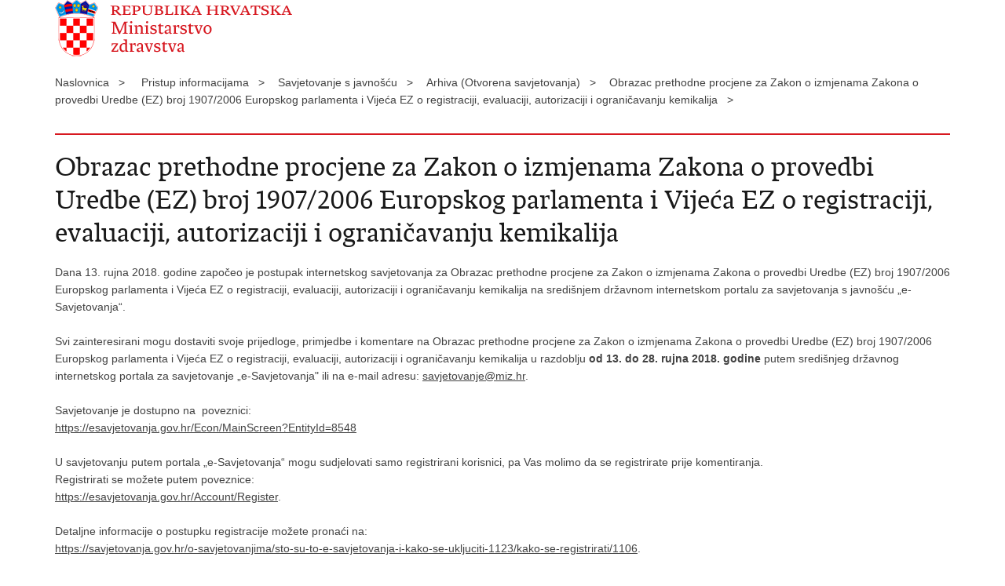

--- FILE ---
content_type: text/html; charset=utf-8
request_url: https://zdravstvo.gov.hr/print.aspx?id=3263&url=print
body_size: 2244
content:

<!DOCTYPE html>
<!--[if lt IE 7]>      <html class="no-js lt-ie9 lt-ie8 lt-ie7"> <![endif]-->
<!--[if IE 7]>         <html class="no-js lt-ie9 lt-ie8"> <![endif]-->
<!--[if IE 8]>         <html class="no-js lt-ie9"> <![endif]-->
<!--[if gt IE 8]><!--> <html class="no-js"> <!--<![endif]-->
    <head>
        <meta charset="utf-8" />
        <title>Ministarstvo zdravstva Republike Hrvatske - Obrazac prethodne procjene za Zakon o izmjenama Zakona o provedbi Uredbe (EZ) broj 1907/2006 Europskog parlamenta i Vijeća EZ o registraciji, evaluaciji, autorizaciji i ograničavanju kemikalija</title>
        <meta name="keywords" content="" />
        <meta name="description" content="" />
        <meta name="viewport" content="width=device-width, initial-scale=1.0, maximum-scale=1.0, minimum-scale=1.0, user-scalable=no" />
		<link rel="shortcut icon" type="image/x-icon" href="/favicons/favicon_vlada.ico" />

        <link rel="stylesheet" href="/css/normalize.css" />
        <link rel="stylesheet" href="/css/main.css" />
		<link rel="stylesheet" href="/fonts/fonts.css" />
		<link rel="stylesheet" href="/css/jquery-ui-1.9.2.custom.css" />
        <link rel="stylesheet" href="/css/default.css" />
        <link rel="stylesheet" href="/css/stil_mu.css" /> 
		<link rel="stylesheet" href="/css/refineslide.css" />
		<link rel="stylesheet" href="/fancybox/jquery.fancybox-1.3.4.css" />
		<link rel="stylesheet" href="/player/mediaelementplayer.min.css" />
        <link rel="stylesheet" href="/css/print.css" />

        <script src="/js/modernizr-2.6.2-respond-1.1.0.min.js"></script>
		<script src="/js/jquery-1.8.2.min.js"></script>
		<script src="/js/jquery.cookie.js"></script>
		<script src="/js/jquery.easing.1.3.js"></script> 
		<script src="/js/jquery-ui-1.9.2.custom.js"></script>
		<script src="/js/jquery.refineslide.js"></script>
        <script src="/js/fluidvids.js"></script>
		<script src="/fancybox/jquery.mousewheel-3.0.4.pack.js"></script>
        <script src="/fancybox/jquery.fancybox-1.3.4.pack.js"></script>
        <script src="/player/mediaelement-and-player.min.js"></script>
		<script src="/js/script.js"></script>
    </head>
    <body onload="window.print()">
	
		<header>

			<div class="center">
				<div class="logo_search_content">
                    <img src="img/mu_logo.png" alt="" />
				</div>
			</div>
		</header>

        <br />

        <div class="center">

			<div class="breadcrumbs">
				<ul>
				<li>Naslovnica&nbsp;&nbsp;&nbsp;></li> 
				<li>Pristup informacijama&nbsp;&nbsp;&nbsp;></li><li>Savjetovanje s javnošću&nbsp;&nbsp;&nbsp;></li><li>Arhiva (Otvorena savjetovanja)&nbsp;&nbsp;&nbsp;></li><li>Obrazac prethodne procjene za Zakon o izmjenama Zakona o provedbi Uredbe (EZ) broj 1907/2006 Europskog parlamenta i Vijeća EZ o registraciji, evaluaciji, autorizaciji i ograničavanju kemikalija&nbsp;&nbsp;&nbsp;></li>
                </ul>
			</div>

		</div>

		<div class="center">	

			<div class="content article_content">

				<div class="article_left">
				
					<div class="article_info">
						<ul>
                            
						</ul>
					</div>
			
					<h1>Obrazac prethodne procjene za Zakon o izmjenama Zakona o provedbi Uredbe (EZ) broj 1907/2006 Europskog parlamenta i Vijeća EZ o registraciji, evaluaciji, autorizaciji i ograničavanju kemikalija</h1>
					
					<div class="page_content">
                        
						<h3> </h3>
						Dana 13. rujna 2018. godine započeo je postupak internetskog savjetovanja za Obrazac prethodne procjene za Zakon o izmjenama Zakona o provedbi Uredbe (EZ) broj 1907/2006 Europskog parlamenta i Vijeća EZ o registraciji, evaluaciji, autorizaciji i ograničavanju kemikalija na središnjem državnom internetskom portalu za savjetovanja s javnošću &bdquo;e-Savjetovanja&ldquo;.<br>
&nbsp;<br>
Svi zainteresirani mogu dostaviti svoje prijedloge, primjedbe i komentare na Obrazac prethodne procjene za Zakon o izmjenama Zakona o provedbi Uredbe (EZ) broj 1907/2006 Europskog parlamenta i Vijeća EZ o registraciji, evaluaciji, autorizaciji i ograničavanju kemikalija u razdoblju<strong> od 13. do 28. rujna 2018. godine</strong> putem središnjeg državnog internetskog portala za savjetovanje &bdquo;e-Savjetovanja&quot; ili na e-mail adresu: <a href="mailto:savjetovanje@miz.hr">savjetovanje@miz.hr</a>.<br>
&nbsp;<br>
Savjetovanje je dostupno na&nbsp; poveznici:<br>
<a href="https://esavjetovanja.gov.hr/Econ/MainScreen?EntityId=8548">https://esavjetovanja.gov.hr/Econ/MainScreen?EntityId=8548</a><br>
&nbsp;<br>
U savjetovanju putem portala &bdquo;e-Savjetovanja&ldquo; mogu sudjelovati samo registrirani korisnici, pa Vas molimo da se registrirate prije komentiranja.<br>
Registrirati se možete putem poveznice:<br>
<a href="https://esavjetovanja.gov.hr/Account/Register" target="_self">https://esavjetovanja.gov.hr/Account/Register</a>.<br>
&nbsp;<br>
Detaljne informacije o postupku registracije možete pronaći na: &nbsp;<br>
<a href="https://savjetovanja.gov.hr/o-savjetovanjima/sto-su-to-e-savjetovanja-i-kako-se-ukljuciti-1123/kako-se-registrirati/1106" target="_self">https://savjetovanja.gov.hr/o-savjetovanjima/sto-su-to-e-savjetovanja-i-kako-se-ukljuciti-1123/kako-se-registrirati/1106</a>.<br>
<br>
<br>
<a href="https://zdravlje.gov.hr/UserDocsImages/2018 Savjetovanje sa zainteresiranom javnošću/Obrazac procjene_Zakon o I Zakona REACH.docx" data-fileid="19609">Obrazac procjene</a><br>
<br>
<a href="https://zdravlje.gov.hr/UserDocsImages/2018 Savjetovanje sa zainteresiranom javnošću/OBRAZLOŽENJE REACH.docx" data-fileid="19610">Obrazloženje</a><br>
&nbsp;
                        
       					
						
					</div>

								 
				</div>
				
				<div class="clear"> </div> 
				
			</div>	
			
		</div>	

		<div class="space_44"> </div>
			
		<footer class="footer_gov">
		
			<div class="center">

				<div class="footer_vrh">&nbsp;</div>
			
				<div class="footer_cp">
					Copyright &copy; 2026 Ministarstvo zdravstva Republike Hrvatske. Sva prava pridržana
				</div>

				
			</div>
			
			<div class="clear"></div>
			
		</footer>		
		
    </body>
</html>


--- FILE ---
content_type: application/javascript
request_url: https://zdravstvo.gov.hr/js/script.js
body_size: 3707
content:
var pocetniheight=0;


$(function () {
	
	if ($('.social_box').length) {
		pocetniheight=$('.social_box').offset().top-30;
		$(window).scroll(fixDiv);
	}
	if ($("#cookie-button").length>0){
		if ($.cookie('EUCookieUprava')!= undefined){
			$("#cookie-inner-wrapper").css({display: "none"})
		}

		$("#cookie-button").click(function(){
			$.cookie('EUCookieUprava', "Da", { expires: 365, domain: '', path: '/' });
			$("#cookie-inner-wrapper").slideUp();
		});
	}
	
	$('#show_menu').click(function() {
		$('#menu').slideDown('fast', function() {
		});
	});

	$('#hide_menu').click(function() {
		$('#menu').slideUp('fast', function() {
		});
	}); 
	
	// Show/Hide Gallery
	$('#showHideGallery').click(function() {
		$('#galleryContainer').toggle();
		if ($('#showHideVideo').length>0) $('#videoContainer').hide();
		if ($('#showHideAudio').length>0) $('#audioContainer').hide();
	}); 

	// Show/Hide Video
	$('#showHideVideo,#showHideVideo2').click(function() {
		$('#videoContainer').toggle();
		if ($('#showHideGallery').length>0) $('#galleryContainer').hide();
		if ($('#showHideAudio').length>0) $('#audioContainer').hide();
	}); 

	// Show/Hide Audio
	$('#showHideAudio,#showHideAudio2').click(function() {
		$('#audioContainer').toggle();
		if ($('#showHideVideo').length>0) $('#videoContainer').hide();
		if ($('#showHideGallery').length>0) $('#galleryContainer').hide();
	}); 
	
	$('audio,video').mediaelementplayer({audioWidth: 270, features: ['playpause','progress','current','volume']});
	
	if ($("#calendar").length>0){
		$( "#calendar" ).datepicker({
			inline: true,
			firstDay: 1, 
			dateFormat: "dd.mm.yy.",
			dayNamesMin: ["Ned", "Pon", "Uto", "Sri", "Čet", "Pet", "Sub"],  
	        monthNames: [ "Siječanj", "Veljača", "Ožujak", "Travanj", "Svibanj", "Lipanj", "Srpanj", "Kolovoz", "Rujan", "Listopad", "Studeni", "Prosinac" ],
			beforeShowDay: function(date) {
				var result = [false, '', null];
				var matching = $.grep(events, function(event) {
					return event.Date.valueOf() === date.valueOf();
				});
				
				if (matching.length) {
					result = [true, 'highlight', ''];
				}
				return result;
				
				
				
			},
			onSelect: function(date){
				document.location.href='vijesti/8?datumod='+date+'&datumdo='+date;
			}
		});
	}

	if (lng==""){
		$('.datepicker').datepicker({  
	        dateFormat: "dd.mm.yy.",  
	        firstDay: 1, 
	        changeMonth: true,
			changeYear: true,
	        dayNamesMin: ["Ned", "Pon", "Uto", "Sri", "Čet", "Pet", "Sub"],  
	        monthNamesShort: [ "Sij", "Vel", "Ožu", "Tra", "Svi", "Lip", "Srp", "Kol", "Ruj", "Lis", "Stu", "Pro" ],
	        monthNames: [ "Siječanj", "Veljača", "Ožujak", "Travanj", "Svibanj", "Lipanj", "Srpanj", "Kolovoz", "Rujan", "Listopad", "Studeni", "Prosinac" ],
	        beforeShow: function(input, inst) {
		       $('.ui-datepicker').addClass('novosti');
		    },
		    onClose:function(input, inst) {
		       $('.ui-datepicker').removeClass('novosti');
		    }
	    });  
	
	}else{
		$('.datepicker').datepicker({  
	        dateFormat: "dd.mm.yy.",  
	        firstDay: 1, 
	        changeMonth: true,
			changeYear: true,
	        //dayNamesMin: ["Ned", "Pon", "Uto", "Sri", "Čet", "Pet", "Sub"],  
	        //monthNamesShort: [ "Sij", "Vel", "Ožu", "Tra", "Svi", "Lip", "Srp", "Kol", "Ruj", "Lis", "Stu", "Pro" ],
	        //monthNames: [ "Siječanj", "Veljača", "Ožujak", "Travanj", "Svibanj", "Lipanj", "Srpanj", "Kolovoz", "Rujan", "Listopad", "Studeni", "Prosinac" ],
	        beforeShow: function(input, inst) {
		       $('.ui-datepicker').addClass('novosti');
		    },
		    onClose:function(input, inst) {
		       $('.ui-datepicker').removeClass('novosti');
		    }
	    });  
	}
	 
		
		
	// IMAGE GALLERY
	$("a[rel=galerija]").fancybox({
		'padding'			: 0,
		'opacity'			: true,
		'cyclic'			: true,
		'autoScale'			: true,
		'titlePosition'		: 'inside',
		'overlayColor'		: '#000000',
		'transitionIn'		: 'elastic',
		'transitionOut'		: 'elastic',
		'easingIn'			: 'swing',
		'easingOut'			: 'swing',
		'onStart' : function(currentArray,currentIndex){
               var obj = currentArray[ currentIndex ];
               var temppref=prefix + '/';
               temppref=temppref.replace('//','/');
                this.title = '<a href="' + prefix + 'UserDocsImages/' +  $(obj).attr("rel2") + '" target="_blank">Spremi sliku (u kvaliteti za tisak)</a>';
            }
	});
		
	
	var $upper = $('#upper');

	$('#images').refineSlide({
		transition : 'fade',
		keyNav : true,
		transitionDuration : 600,
		onInit : function () {
			var slider = this.slider,
			   $triggers = $('.translist').find('> li > a');

			$triggers.parent().find('a[href="#_'+ this.slider.settings['transition'] +'"]').addClass('active');

			$triggers.on('click', function (e) {
			   e.preventDefault();

				if (!$(this).find('.unsupported').length) {
					$triggers.removeClass('active');
					$(this).addClass('active');
					slider.settings['transition'] = $(this).attr('href').replace('#_', '');
				}
			});

			function support(result, bobble) {
				var phrase = '';

				if (!result) {
					phrase = ' not';
					$upper.find('div.bobble-'+ bobble).addClass('unsupported');
					$upper.find('div.bobble-js.bobble-css.unsupported').removeClass('bobble-css unsupported').text('JS');
				}
			}

			support(this.slider.cssTransforms3d, '3d');
			support(this.slider.cssTransitions, 'css');
		}
	});
	
	if ($('videoContainer').length>0){
		Fluidvids.init({
	        selector: 'iframe',
	        players: ['www.youtube.com', 'player.vimeo.com']
	    });
	}

	$(".page_content a[href*='http']:not([href*='"+location.hostname.replace("www.","")+"']):not(:has(>img))").each(function() {
	  	$(this).click(function(event) {
	        event.preventDefault();
	        event.stopPropagation();
	        window.open(this.href, '_blank');
	   }).addClass('outlink');
	});
	
	$("#faqContainer > div.faqPitanje").click(function(){
		$('#faqContainer > div.faqPitanje > a').removeClass("active");
		
		if(false == $(this).next().is(':visible')) {
			$('#faqContainer > div.faqOdgovor').slideUp(300);
			$(this).children().toggleClass("active").toggleClass("");
		}
		$(this).next(".faqOdgovor").slideToggle(300);
	});
	
	var $naziv = $("#naziv");
	$naziv.change(function(e){
	
		var data="naziv=" + $naziv.val();

		$.ajax({
			url:prefix + "ajax.aspx?action=GetBolnice",
			type:"POST",
			cache:false,
			data:data
		}).done(function(response){
			$("#showAjaxResultsForBolnice").empty().append(response);
			$("#nekiPodaciBolnica").empty();
		});
		
	});
	
	$("#showAjaxResultsForBolnice").on("change","#djelatnosti",function(e){
		
		var $djelatnosti = $("#djelatnosti");
		var data ="naziv=" + $naziv.val() + "&djelatnost=" + $djelatnosti.val();
		
		$.ajax({
			url:prefix + "ajax.aspx?action=DjelatnostiBolnice",
			type:"POST",
			cache:false,
			data:data
		}).done(function(response){
			$("#nekiPodaciBolnica").empty().append(response);
			
			if($("#prosjPlacDok").length>0){
			
				$("#prosjPlacDok").number( true, 2,",","." );	
			}
			
			if($("#godIzvrsenje").length > 0 ){
				$("#godIzvrsenje").number( true, 2,",","." );	
			}
			
		});	
		
	

	});
	
	$("#nekiPodaciBolnica").on("blur","#godIzvrsenje",function(e){
		var $godIzvrsenje = $("#godIzvrsenje");
		var godIzvrsenjeValue = $("#godIzvrsenje").text().replace(/\./g,"").replace(/,/g,".");
	});
	
	
	$("#nekiPodaciBolnica").on("keyup","#prosjPlacDok, #godIzvrsenje",function(){
	
		var $prosjPlacDok = $("#prosjPlacDok");
		var $koeficijentDjelatnosti = $("#koeficijentDjelatnosti");
		var $prosjPlacRez = $("#prosjPlacRez");
		var $godIzvrsenje = $("#godIzvrsenje");
		
		if( $prosjPlacDok!=undefined && $koeficijentDjelatnosti!=undefined && $godIzvrsenje!=undefined ){
				
			var prosjPlacDokValue = $prosjPlacDok.val();			
			var prosjPlacRezValue = $koeficijentDjelatnosti.text().replace(/,/g,".");
			
			
			var tmpRez = parseFloat(prosjPlacDokValue * prosjPlacRezValue).toFixed(2);
			tmpRez = tmpRez.replace(/\./g,',');		
					
			$prosjPlacRez.val(  tmpRez );
			$prosjPlacRez.number( true, 2,",","." );			
			
			var tmpProsjGodIzvrsValue = $("#prosjGodIzvrs").text().replace(/\./g,"").replace(/,/g,".");
			
			

			if( parseFloat($godIzvrsenje.val()) >= parseFloat(tmpProsjGodIzvrsValue) ){	
					
				$("#rezultatGodisnje").empty().text("Zadovoljavate prvi uvjet, Vaše godišnje izvršenje veće je ili jednako od prosječnog");
					
				if( parseFloat($prosjPlacRez.val()) <= parseFloat($godIzvrsenje.val())  ){
				 	$("#rezultatPlaca").empty().text("Zadovoljavate drugi uvjet, Vaše godišnje izvršenje veće je ili jednako od Vaše bruto plaće pomnožene s koeficijentom djelatnosti");						
				}else{					
					$("#rezultatPlaca").empty().text("Ne zadovoljavate drugi uvjet, Vaše godišnje izvršenje nije veće ili jednako od Vaše bruto plaće pomnožene s koeficijentom djelatnosti");
					
				}										
					
			}else{					
				$("#rezultatGodisnje").empty().text("Ne zadovoljavate prvi uvjet, Vaše godišnje izvršenje nije veće ili jednako od prosječnog");
			}
					
		}
		
	});
	
	
});


function pageing(val){
	$('#page').val(val);
	$('#formavijesti').submit();
}


function prikazitip(val){
	if (val=="" || val=="1"){
		$('#tip2').prop("disabled","");
	}else{
		$('#tip2').prop("disabled","disabled");
		$('#tip2').prop("selectedIndex",0);
	}
	
}

function fixDiv() {
	var $cache = $('.social_box'); 
	if ($(window).width()>960){
		if ($(window).scrollTop() > pocetniheight){
			$cache.css({'position': 'fixed', 'top': '10px'}); 
		}else{
			$cache.css({'position': 'relative', 'top': 'auto'});
		}
	}else{
		$cache.css({'position': 'relative', 'top': 'auto'});
	}
}


